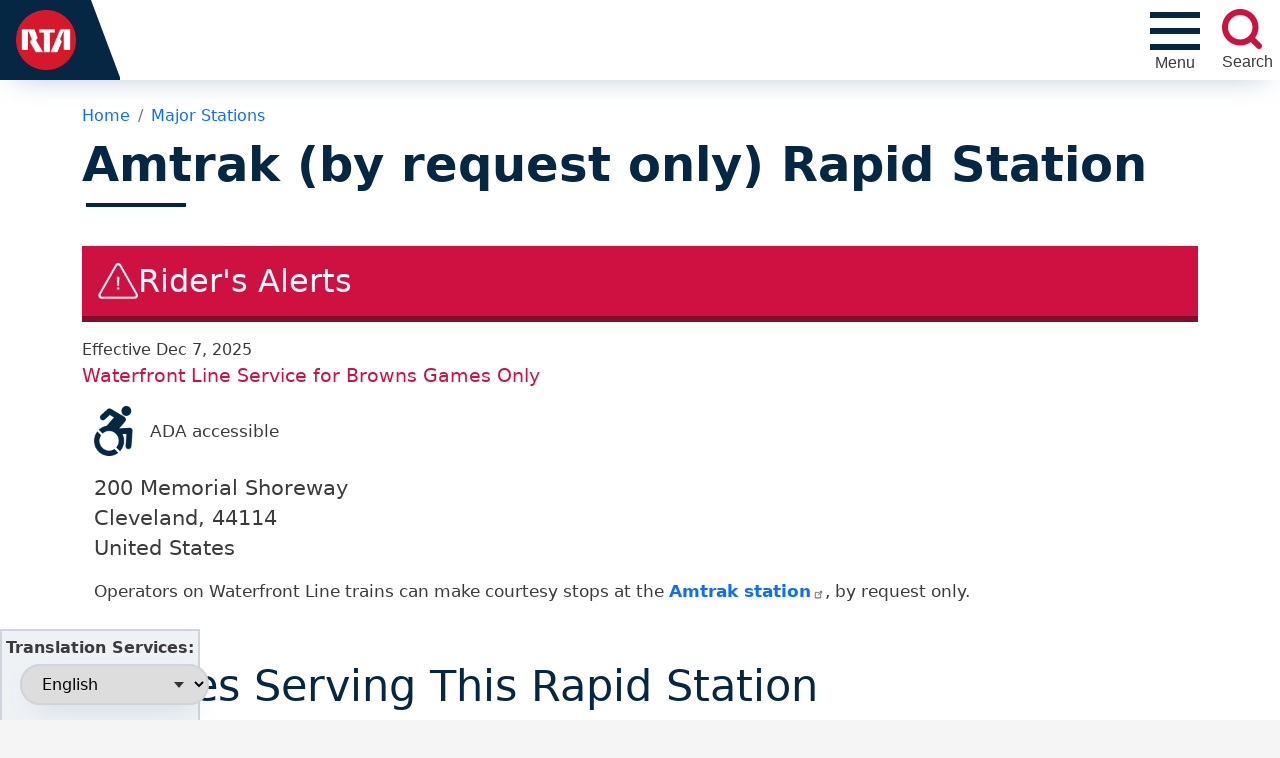

--- FILE ---
content_type: text/html; charset=UTF-8
request_url: https://www.riderta.com/facilities/amtrak?qt-service_updates=0
body_size: 58775
content:
<!DOCTYPE html>
<html lang="en" dir="ltr" prefix="og: https://ogp.me/ns#">
  <head>
    <meta charset="utf-8" />
<script async src="https://www.googletagmanager.com/gtag/js?id=G-Z7TFLG1FJN"></script>
<script>window.dataLayer = window.dataLayer || [];function gtag(){dataLayer.push(arguments)};gtag("js", new Date());gtag("set", "developer_id.dMDhkMT", true);gtag("config", "G-Z7TFLG1FJN", {"groups":"default","page_placeholder":"PLACEHOLDER_page_location"});</script>
<meta name="description" content="Operators on Waterfront Line trains can make courtesy stops at the Amtrak station, by request only." />
<link rel="canonical" href="https://www.riderta.com/facilities/amtrak" />
<meta name="Generator" content="Drupal 10 (https://www.drupal.org)" />
<meta name="MobileOptimized" content="width" />
<meta name="HandheldFriendly" content="true" />
<meta name="viewport" content="width=device-width, initial-scale=1, shrink-to-fit=no" />
<meta property="Generator" content="Spam Master 2.65 - Real-time Protection With Firewall Security at spammaster.org." />
<meta http-equiv="x-ua-compatible" content="ie=edge" />
<link rel="icon" href="/favicon.ico" type="image/vnd.microsoft.icon" />

    <title>Amtrak (by request only) Rapid Station | RideRTA</title>
    <link rel="stylesheet" media="all" href="/sites/default/files/css/css_uASkK9Lo2VzYcO7NXPLT1j-RMZXhPH71CpJQw-Hoj8U.css?delta=0&amp;language=en&amp;theme=riderta&amp;include=[base64]" />
<link rel="stylesheet" media="all" href="/sites/default/files/css/css_MZmEa1NPDnvkmk2_k0QoBFXv9D-v_uQOWp5J2D1HXZ0.css?delta=1&amp;language=en&amp;theme=riderta&amp;include=[base64]" />
<link rel="stylesheet" media="all" href="//cdn.jsdelivr.net/npm/bootstrap@5.2.0/dist/css/bootstrap.min.css" />
<link rel="stylesheet" media="all" href="/sites/default/files/css/css_pOWUQD8CgRWkIOkNxZvHinpfD9j9rUNZFW_LfJOsX24.css?delta=3&amp;language=en&amp;theme=riderta&amp;include=[base64]" />
<link rel="stylesheet" media="print" href="/sites/default/files/css/css_QwjuIjlLPvQvY_ylfN-mbLBNit1eVA3h8efoSh1GKGo.css?delta=4&amp;language=en&amp;theme=riderta&amp;include=[base64]" />
<link rel="stylesheet" media="all" href="/sites/default/files/css/css_2wGdni0Qpsojy5R_l8dqal_jJu21JORS3DQbgGtWGVw.css?delta=5&amp;language=en&amp;theme=riderta&amp;include=[base64]" />

    
  </head>
  <body class="layout-no-sidebars page-node-384 path-node node--type-facility">
    <a href="#main-content" class="focusable skip-link">
      Skip to main content
    </a>
    
      <div class="dialog-off-canvas-main-canvas" data-off-canvas-main-canvas>
    
<div id="page-wrapper">
  <div id="page">
    <header id="header" class="header" role="banner" aria-label="Site header">
                    
<div id="navbar-secondary">
      <section class="row region region-navbar-secondary">
    <div class="views-element-container block block-views block-views-blocksecondary-menu-block-1" id="block-views-block-secondary-menu-block-1-2">
  
    
      <div class="content">
      <div><div class="view view-secondary-menu view-id-secondary_menu view-display-id-block_1 js-view-dom-id-2c88827858d1d771b1df89d60deea6fef74c390e1066f8a77bf10039fb9b3d6a">
  
    
      
      <div class="view-content row">
          <div class="col-6 col-lg-3 d-flex align-items-center p-3 flex-column gap-1  views-row">
    <div class="views-field views-field-field-icon"><div class="field-content text-center"><a href="/paratransit"><div>
  
  
  <div class="field field--name-field-media-image field--type-image field--label-visually_hidden">
    <div class="field__label visually-hidden">Image</div>
              <div class="field__item">  <img loading="lazy" src="/sites/default/files/styles/30h_icon/public/2023-05/paratransit-icon_0.png?itok=2Ae_WqYD" width="24" height="30" alt="Paratransit Services" class="image-style-_0h-icon" />


</div>
          </div>

</div>
 
Paratransit Service</a></div></div>
  </div>
    <div class="col-6 col-lg-3 d-flex align-items-center p-3 flex-column gap-1  views-row">
    <div class="views-field views-field-field-icon"><div class="field-content text-center"><a href="/fares"><div>
  
  
  <div class="field field--name-field-media-image field--type-image field--label-visually_hidden">
    <div class="field__label visually-hidden">Image</div>
              <div class="field__item">  <img loading="lazy" src="/sites/default/files/styles/30h_icon/public/2023-01/fare-icon.png?itok=qsslSDHH" width="16" height="30" alt="Fares" class="image-style-_0h-icon" />


</div>
          </div>

</div>
 
Fares</a></div></div>
  </div>
    <div class="col-6 col-lg-3 d-flex align-items-center p-3 flex-column gap-1  views-row">
    <div class="views-field views-field-field-icon"><div class="field-content text-center"><a href="/customerservice"><div>
  
  
  <div class="field field--name-field-media-image field--type-image field--label-visually_hidden">
    <div class="field__label visually-hidden">Image</div>
              <div class="field__item">  <img loading="lazy" src="/sites/default/files/styles/30h_icon/public/2023-01/connection-line-icon.png?itok=iqJmMu6D" width="58" height="30" alt="Community Connection Line" class="image-style-_0h-icon" />


</div>
          </div>

</div>
 
Community Connection Line</a></div></div>
  </div>
    <div class="col-6 col-lg-3 d-flex align-items-center p-3 flex-column gap-1  views-row">
    <div class="views-field views-field-field-icon"><div class="field-content text-center"><a href="https://onerta.riderta.com/"><div>
  
  
  <div class="field field--name-field-media-image field--type-image field--label-visually_hidden">
    <div class="field__label visually-hidden">Image</div>
              <div class="field__item">  <img loading="lazy" src="/sites/default/files/styles/30h_icon/public/2023-01/employee-icon.png?itok=aPkwAcVm" width="28" height="30" alt="Employee Login" class="image-style-_0h-icon" />


</div>
          </div>

</div>
 
Employee Login</a></div></div>
  </div>

    </div>
  
          </div>
</div>

    </div>
  </div>

  </section>

</div>
<nav class="navbar" id="navbar-top">
    <a href="/" class="branding">
        <img src="/themes/custom/riderta/assets/global/logo.png" class="rta-logo" alt="Greater Cleveland Regional Transit Authority">
                    <span class="site-name">Greater Cleveland<br />Regional Transit Authority</span>
            </a>
          <section class="row region region-top-header">
    <div id="block-mainmenu" class="block block-tb-megamenu block-tb-megamenu-menu-blockmain">
  
    
      <div class="content">
      <div  class="tbm tbm-main tbm-arrows" id="768b9429-c56d-4ffa-a96a-b6b047caff19" data-breakpoint="1200" aria-label="main navigation">
          <button id="mobile-menu" data-target=".nav-collapse" data-toggle="collapse" class="btn btn-navbar tb-megamenu-button" type="button" aria-expanded="false" aria-label="Toggle navigation">
        <div id="nav-icon">
            <span></span>
            <span></span>
            <span></span>
            <span></span>
        </div>
        <span id="mobile-menu__text">Menu</span>
    </button>
    <div class="nav-collapse ">
        <div class="tb-megamenu-nav__view-secondary-menu">
        <div class="views-element-container"><div class="view view-secondary-menu view-id-secondary_menu view-display-id-block_1 js-view-dom-id-107cf9ff097624cbd7f909f654fd1b1693d2452948e8843c168384117155eace">
  
    
      
      <div class="view-content row">
          <div class="col-6 col-lg-3 d-flex align-items-center p-3 flex-column gap-1  views-row">
    <div class="views-field views-field-field-icon"><div class="field-content text-center"><a href="/paratransit"><div>
  
  
  <div class="field field--name-field-media-image field--type-image field--label-visually_hidden">
    <div class="field__label visually-hidden">Image</div>
              <div class="field__item">  <img loading="lazy" src="/sites/default/files/styles/30h_icon/public/2023-05/paratransit-icon_0.png?itok=2Ae_WqYD" width="24" height="30" alt="Paratransit Services" class="image-style-_0h-icon" />


</div>
          </div>

</div>
 
Paratransit Service</a></div></div>
  </div>
    <div class="col-6 col-lg-3 d-flex align-items-center p-3 flex-column gap-1  views-row">
    <div class="views-field views-field-field-icon"><div class="field-content text-center"><a href="/fares"><div>
  
  
  <div class="field field--name-field-media-image field--type-image field--label-visually_hidden">
    <div class="field__label visually-hidden">Image</div>
              <div class="field__item">  <img loading="lazy" src="/sites/default/files/styles/30h_icon/public/2023-01/fare-icon.png?itok=qsslSDHH" width="16" height="30" alt="Fares" class="image-style-_0h-icon" />


</div>
          </div>

</div>
 
Fares</a></div></div>
  </div>
    <div class="col-6 col-lg-3 d-flex align-items-center p-3 flex-column gap-1  views-row">
    <div class="views-field views-field-field-icon"><div class="field-content text-center"><a href="/customerservice"><div>
  
  
  <div class="field field--name-field-media-image field--type-image field--label-visually_hidden">
    <div class="field__label visually-hidden">Image</div>
              <div class="field__item">  <img loading="lazy" src="/sites/default/files/styles/30h_icon/public/2023-01/connection-line-icon.png?itok=iqJmMu6D" width="58" height="30" alt="Community Connection Line" class="image-style-_0h-icon" />


</div>
          </div>

</div>
 
Community Connection Line</a></div></div>
  </div>
    <div class="col-6 col-lg-3 d-flex align-items-center p-3 flex-column gap-1  views-row">
    <div class="views-field views-field-field-icon"><div class="field-content text-center"><a href="https://onerta.riderta.com/"><div>
  
  
  <div class="field field--name-field-media-image field--type-image field--label-visually_hidden">
    <div class="field__label visually-hidden">Image</div>
              <div class="field__item">  <img loading="lazy" src="/sites/default/files/styles/30h_icon/public/2023-01/employee-icon.png?itok=aPkwAcVm" width="28" height="30" alt="Employee Login" class="image-style-_0h-icon" />


</div>
          </div>

</div>
 
Employee Login</a></div></div>
  </div>

    </div>
  
          </div>
</div>

    </div>
<ul  class="tbm-nav level-0 items-5" >
          <li  class="tbm-item level-1 is-relative tbm-justify tbm-item--has-dropdown" aria-level="1" >
      <div class="tbm-link-container">
            <span class="tbm-link level-1 no-link tbm-toggle" tabindex="0" aria-expanded="false">
                Schedules &amp; Maps
          </span>
                <button class="tbm-submenu-toggle always-show"><span class="visually-hidden">Toggle submenu</span></button>
          </div>
    <div  class="tbm-submenu tbm-item-child tbm-has-width" style="width: 500px;">
  <div class="mega-dropdown-inner container-fluid">
   <div class="row">
        <div class="col-12">
                            <div  class="tbm-row">
      <div  class="tbm-column span6">
  <div class="tbm-column-inner">
               <ul  class="tbm-subnav level-1 items-3">
        <li  class="tbm-item level-2" aria-level="2" >
      <div class="tbm-link-container">
            <a href="/routes/rail"  class="tbm-link level-2">
                Rail
          </a>
            </div>
    
</li>

        <li  class="tbm-item level-2" aria-level="2" >
      <div class="tbm-link-container">
            <a href="/routes/bus"  class="tbm-link level-2">
                Bus
          </a>
            </div>
    
</li>

        <li  class="tbm-item level-2" aria-level="2" >
      <div class="tbm-link-container">
            <a href="/routes/brt"  class="tbm-link level-2">
                BRT
          </a>
            </div>
    
</li>

  </ul>

      </div>
</div>

      <div  class="tbm-column span6">
  <div class="tbm-column-inner">
               <ul  class="tbm-subnav level-1 items-3">
        <li  class="tbm-item level-2" aria-level="2" >
      <div class="tbm-link-container">
            <a href="/routes/trolley"  class="tbm-link level-2">
                Trolley
          </a>
            </div>
    
</li>

        <li  class="tbm-item level-2" aria-level="2" >
      <div class="tbm-link-container">
            <a href="/routes"  class="tbm-link level-2">
                View all Schedules
          </a>
            </div>
    
</li>

        <li  class="tbm-item level-2" aria-level="2" >
      <div class="tbm-link-container">
            <a href="/maps"  class="tbm-link level-2">
                Maps
          </a>
            </div>
    
</li>

  </ul>

      </div>
</div>

  </div>

                    </div>
    </div>
  </div>
</div>
</li>

          <li  class="tbm-item level-1 is-relative tbm-justify tbm-item--has-dropdown" aria-level="1" >
      <div class="tbm-link-container">
            <span class="tbm-link level-1 no-link tbm-toggle" tabindex="0" aria-expanded="false">
                Riding RTA
          </span>
                <button class="tbm-submenu-toggle always-show"><span class="visually-hidden">Toggle submenu</span></button>
          </div>
    <div  class="tbm-submenu tbm-item-child tbm-has-width" style="width: 600px;">
  <div class="mega-dropdown-inner container-fluid">
   <div class="row">
        <div class="col-12">
                            <div  class="tbm-row">
      <div  class="tbm-column span6">
  <div class="tbm-column-inner">
               <ul  class="tbm-subnav level-1 items-8">
        <li  class="tbm-item level-2" aria-level="2" >
      <div class="tbm-link-container">
            <a href="/howtoride"  class="tbm-link level-2">
                How to Ride
          </a>
            </div>
    
</li>

        <li  class="tbm-item level-2" aria-level="2" >
      <div class="tbm-link-container">
            <a href="/fares"  class="tbm-link level-2">
                Fares
          </a>
            </div>
    
</li>

        <li  class="tbm-item level-2" aria-level="2" >
      <div class="tbm-link-container">
            <a href="http://shoprta.com"  class="tbm-link level-2" target="_blank">
                Purchase Fares Online
          </a>
            </div>
    
</li>

        <li  class="tbm-item level-2" aria-level="2" >
      <div class="tbm-link-container">
            <a href="/racknroll"  class="tbm-link level-2">
                Bike Information
          </a>
            </div>
    
</li>

        <li  class="tbm-item level-2" aria-level="2" >
      <div class="tbm-link-container">
            <a href="/accessibility"  class="tbm-link level-2">
                Accessibility
          </a>
            </div>
    
</li>

        <li  class="tbm-item level-2" aria-level="2" >
      <div class="tbm-link-container">
            <a href="/safety"  class="tbm-link level-2">
                Safety
          </a>
            </div>
    
</li>

        <li  class="tbm-item level-2" aria-level="2" >
      <div class="tbm-link-container">
            <a href="/paratransit"  class="tbm-link level-2">
                Paratransit
          </a>
            </div>
    
</li>

        <li  class="tbm-item level-2" aria-level="2" >
      <div class="tbm-link-container">
            <a href="/transitpolice"  class="tbm-link level-2">
                Transit Police
          </a>
            </div>
    
</li>

  </ul>

      </div>
</div>

      <div  class="tbm-column span6">
  <div class="tbm-column-inner">
               <ul  class="tbm-subnav level-1 items-10">
        <li  class="tbm-item level-2" aria-level="2" >
      <div class="tbm-link-container">
            <a href="/facilities"  class="tbm-link level-2">
                Major Stations
          </a>
            </div>
    
</li>

        <li  class="tbm-item level-2" aria-level="2" >
      <div class="tbm-link-container">
            <a href="/parking"  class="tbm-link level-2">
                Parking
          </a>
            </div>
    
</li>

        <li  class="tbm-item level-2" aria-level="2" >
      <div class="tbm-link-container">
            <a href="/seniors"  class="tbm-link level-2">
                Seniors
          </a>
            </div>
    
</li>

        <li  class="tbm-item level-2" aria-level="2" >
      <div class="tbm-link-container">
            <a href="/elevator-escalator-status"  class="tbm-link level-2">
                Elevator/Escalator Status
          </a>
            </div>
    
</li>

        <li  class="tbm-item level-2" aria-level="2" >
      <div class="tbm-link-container">
            <a href="/engagerta"  class="tbm-link level-2">
                Community Outreach
          </a>
            </div>
    
</li>

        <li  class="tbm-item level-2" aria-level="2" >
      <div class="tbm-link-container">
            <a href="/developers"  class="tbm-link level-2">
                Mobile Applications
          </a>
            </div>
    
</li>

        <li  class="tbm-item level-2" aria-level="2" >
      <div class="tbm-link-container">
            <a href="/customerservice"  class="tbm-link level-2">
                Customer Service
          </a>
            </div>
    
</li>

        <li  class="tbm-item level-2" aria-level="2" >
      <div class="tbm-link-container">
            <a href="/fareviolations"  class="tbm-link level-2">
                Fare Violations
          </a>
            </div>
    
</li>

        <li  class="tbm-item level-2" aria-level="2" >
      <div class="tbm-link-container">
            <a href="/oeo"  class="tbm-link level-2">
                Know Your Rights
          </a>
            </div>
    
</li>

        <li  class="tbm-item level-2" aria-level="2" >
      <div class="tbm-link-container">
            <a href="/espanol"  class="tbm-link level-2">
                Si usted no habla Ingles
          </a>
            </div>
    
</li>

  </ul>

      </div>
</div>

  </div>

                    </div>
    </div>
  </div>
</div>
</li>

          <li  class="tbm-item level-1 is-relative tbm-justify tbm-item--has-dropdown" aria-level="1" >
      <div class="tbm-link-container">
            <span class="tbm-link level-1 no-link tbm-toggle" tabindex="0" aria-expanded="false">
                About RTA
          </span>
                <button class="tbm-submenu-toggle always-show"><span class="visually-hidden">Toggle submenu</span></button>
          </div>
    <div  class="tbm-submenu tbm-item-child">
  <div class="mega-dropdown-inner container-fluid">
   <div class="row">
        <div class="col-12">
                            <div  class="tbm-row">
      <div  class="tbm-column span12">
  <div class="tbm-column-inner">
               <ul  class="tbm-subnav level-1 items-7">
        <li  class="tbm-item level-2" aria-level="2" >
      <div class="tbm-link-container">
            <a href="/events"  class="tbm-link level-2">
                Events
          </a>
            </div>
    
</li>

          <li  class="tbm-item level-2 tbm-item--has-flyout" aria-level="2" >
      <div class="tbm-link-container">
            <span class="tbm-link level-2 no-link tbm-toggle" tabindex="0" aria-expanded="false">
                About Us
          </span>
                <button class="tbm-submenu-toggle always-show"><span class="visually-hidden">Toggle submenu</span></button>
          </div>
    <div  class="tbm-submenu tbm-item-child tbm-has-width" style="width: 300px;">
  <div class="mega-dropdown-inner container-fluid">
   <div class="row">
        <div class="col-12">
                            <div  class="tbm-row">
      <div  class="tbm-column span12">
  <div class="tbm-column-inner">
               <ul  class="tbm-subnav level-2 items-5">
        <li  class="tbm-item level-3" aria-level="3" >
      <div class="tbm-link-container">
            <a href="/history"  class="tbm-link level-3">
                History
          </a>
            </div>
    
</li>

        <li  class="tbm-item level-3" aria-level="3" >
      <div class="tbm-link-container">
            <a href="/missionvisionvalues"  class="tbm-link level-3">
                Mission, Vision, and Values
          </a>
            </div>
    
</li>

        <li  class="tbm-item level-3" aria-level="3" >
      <div class="tbm-link-container">
            <a href="/overview"  class="tbm-link level-3">
                Overview
          </a>
            </div>
    
</li>

        <li  class="tbm-item level-3" aria-level="3" >
      <div class="tbm-link-container">
            <a href="/safety"  class="tbm-link level-3">
                Safety
          </a>
            </div>
    
</li>

        <li  class="tbm-item level-3" aria-level="3" >
      <div class="tbm-link-container">
            <a href="/transparency"  class="tbm-link level-3">
                Transparency
          </a>
            </div>
    
</li>

  </ul>

      </div>
</div>

  </div>

                    </div>
    </div>
  </div>
</div>
</li>

          <li  class="tbm-item level-2 tbm-item--has-flyout" aria-level="2" >
      <div class="tbm-link-container">
            <span class="tbm-link level-2 no-link tbm-toggle" tabindex="0" aria-expanded="false">
                Leadership
          </span>
                <button class="tbm-submenu-toggle always-show"><span class="visually-hidden">Toggle submenu</span></button>
          </div>
    <div  class="tbm-submenu tbm-item-child tbm-has-width" style="width: 300px;">
  <div class="mega-dropdown-inner container-fluid">
   <div class="row">
        <div class="col-12">
                            <div  class="tbm-row">
      <div  class="tbm-column span12">
  <div class="tbm-column-inner">
               <ul  class="tbm-subnav level-2 items-4">
        <li  class="tbm-item level-3" aria-level="3" >
      <div class="tbm-link-container">
            <a href="/board"  class="tbm-link level-3">
                Board of Trustees
          </a>
            </div>
    
</li>

        <li  class="tbm-item level-3" aria-level="3" >
      <div class="tbm-link-container">
            <a href="/leadership"  class="tbm-link level-3">
                Leadership Team
          </a>
            </div>
    
</li>

        <li  class="tbm-item level-3" aria-level="3" >
      <div class="tbm-link-container">
            <a href="/coc"  class="tbm-link level-3">
                Civilian Oversight Committee
          </a>
            </div>
    
</li>

        <li  class="tbm-item level-3" aria-level="3" >
      <div class="tbm-link-container">
            <a href="/cac"  class="tbm-link level-3">
                Community Advisory Committee
          </a>
            </div>
    
</li>

  </ul>

      </div>
</div>

  </div>

                    </div>
    </div>
  </div>
</div>
</li>

          <li  class="tbm-item level-2 tbm-item--has-flyout" aria-level="2" >
      <div class="tbm-link-container">
            <span class="tbm-link level-2 no-link tbm-toggle" tabindex="0" aria-expanded="false">
                Policies
          </span>
                <button class="tbm-submenu-toggle always-show"><span class="visually-hidden">Toggle submenu</span></button>
          </div>
    <div  class="tbm-submenu tbm-item-child tbm-has-width" style="width: 300px;">
  <div class="mega-dropdown-inner container-fluid">
   <div class="row">
        <div class="col-12">
                            <div  class="tbm-row">
      <div  class="tbm-column span12">
  <div class="tbm-column-inner">
               <ul  class="tbm-subnav level-2 items-4">
        <li  class="tbm-item level-3" aria-level="3" >
      <div class="tbm-link-container">
            <a href="/policies/advertising"  class="tbm-link level-3">
                Advertising
          </a>
            </div>
    
</li>

        <li  class="tbm-item level-3" aria-level="3" >
      <div class="tbm-link-container">
            <a href="/policies/environmental"  class="tbm-link level-3">
                Environmental
          </a>
            </div>
    
</li>

        <li  class="tbm-item level-3" aria-level="3" >
      <div class="tbm-link-container">
            <a href="/policies/publicassembly"  class="tbm-link level-3">
                Public Assembly
          </a>
            </div>
    
</li>

        <li  class="tbm-item level-3" aria-level="3" >
      <div class="tbm-link-container">
            <a href="/policies/sustainability"  class="tbm-link level-3">
                Sustainability
          </a>
            </div>
    
</li>

  </ul>

      </div>
</div>

  </div>

                    </div>
    </div>
  </div>
</div>
</li>

          <li  class="tbm-item level-2 tbm-item--has-flyout" aria-level="2" >
      <div class="tbm-link-container">
            <span class="tbm-link level-2 no-link tbm-toggle" tabindex="0" aria-expanded="false">
                Finances
          </span>
                <button class="tbm-submenu-toggle always-show"><span class="visually-hidden">Toggle submenu</span></button>
          </div>
    <div  class="tbm-submenu tbm-item-child tbm-has-width" style="width: 300px;">
  <div class="mega-dropdown-inner container-fluid">
   <div class="row">
        <div class="col-12">
                            <div  class="tbm-row">
      <div  class="tbm-column span12">
  <div class="tbm-column-inner">
               <ul  class="tbm-subnav level-2 items-5">
        <li  class="tbm-item level-3" aria-level="3" >
      <div class="tbm-link-container">
            <a href="/annual"  class="tbm-link level-3">
                Annual Reports
          </a>
            </div>
    
</li>

        <li  class="tbm-item level-3" aria-level="3" >
      <div class="tbm-link-container">
            <a href="/budget"  class="tbm-link level-3">
                Budgets
          </a>
            </div>
    
</li>

        <li  class="tbm-item level-3" aria-level="3" >
      <div class="tbm-link-container">
            <a href="/acfr"  class="tbm-link level-3">
                Annual Comprehensive Financial Report
          </a>
            </div>
    
</li>

        <li  class="tbm-item level-3" aria-level="3" >
      <div class="tbm-link-container">
            <a href="/financialmanagementinitiatives"  class="tbm-link level-3">
                Financial Management Initiatives
          </a>
            </div>
    
</li>

        <li  class="tbm-item level-3" aria-level="3" >
      <div class="tbm-link-container">
            <a href="/qmr"  class="tbm-link level-3">
                Quarterly Management Report
          </a>
            </div>
    
</li>

  </ul>

      </div>
</div>

  </div>

                    </div>
    </div>
  </div>
</div>
</li>

          <li  class="tbm-item level-2 tbm-item--has-flyout" aria-level="2" >
      <div class="tbm-link-container">
            <span class="tbm-link level-2 no-link tbm-toggle" tabindex="0" aria-expanded="false">
                News &amp; Media
          </span>
                <button class="tbm-submenu-toggle always-show"><span class="visually-hidden">Toggle submenu</span></button>
          </div>
    <div  class="tbm-submenu tbm-item-child tbm-has-width" style="width: 300px;">
  <div class="mega-dropdown-inner container-fluid">
   <div class="row">
        <div class="col-12">
                            <div  class="tbm-row">
      <div  class="tbm-column span12">
  <div class="tbm-column-inner">
               <ul  class="tbm-subnav level-2 items-4">
        <li  class="tbm-item level-3" aria-level="3" >
      <div class="tbm-link-container">
            <a href="/mediacontacts"  class="tbm-link level-3">
                Media Contacts
          </a>
            </div>
    
</li>

        <li  class="tbm-item level-3" aria-level="3" >
      <div class="tbm-link-container">
            <a href="/news"  class="tbm-link level-3">
                News / Press Releases
          </a>
            </div>
    
</li>

        <li  class="tbm-item level-3" aria-level="3" >
      <div class="tbm-link-container">
            <a href="/blogs"  class="tbm-link level-3">
                Blogs
          </a>
            </div>
    
</li>

        <li  class="tbm-item level-3" aria-level="3" >
      <div class="tbm-link-container">
            <a href="/publicrecords"  class="tbm-link level-3">
                Public Records Requests
          </a>
            </div>
    
</li>

  </ul>

      </div>
</div>

  </div>

                    </div>
    </div>
  </div>
</div>
</li>

          <li  class="tbm-item level-2 tbm-item--has-flyout" aria-level="2" >
      <div class="tbm-link-container">
            <span class="tbm-link level-2 no-link tbm-toggle" tabindex="0" aria-expanded="false">
                Programming &amp; Planning
          </span>
                <button class="tbm-submenu-toggle always-show"><span class="visually-hidden">Toggle submenu</span></button>
          </div>
    <div  class="tbm-submenu tbm-item-child tbm-has-width" style="width: 300px;">
  <div class="mega-dropdown-inner container-fluid">
   <div class="row">
        <div class="col-12">
                            <div  class="tbm-row">
      <div  class="tbm-column span12">
  <div class="tbm-column-inner">
               <ul  class="tbm-subnav level-2 items-5">
        <li  class="tbm-item level-3" aria-level="3" >
      <div class="tbm-link-container">
            <a href="/planning"  class="tbm-link level-3">
                Overview
          </a>
            </div>
    
</li>

        <li  class="tbm-item level-3" aria-level="3" >
      <div class="tbm-link-container">
            <a href="/legislativeupdate"  class="tbm-link level-3">
                Legislative Update
          </a>
            </div>
    
</li>

        <li  class="tbm-item level-3" aria-level="3" >
      <div class="tbm-link-container">
            <a href="/strategicplan"  class="tbm-link level-3">
                Strategic Plan
          </a>
            </div>
    
</li>

        <li  class="tbm-item level-3" aria-level="3" >
      <div class="tbm-link-container">
            <a href="/majorprojects"  class="tbm-link level-3">
                Major Projects
          </a>
            </div>
    
</li>

        <li  class="tbm-item level-3" aria-level="3" >
      <div class="tbm-link-container">
            <a href="/cpip"  class="tbm-link level-3">
                Community Partner Investment Program (CPIP)
          </a>
            </div>
    
</li>

  </ul>

      </div>
</div>

  </div>

                    </div>
    </div>
  </div>
</div>
</li>

  </ul>

      </div>
</div>

  </div>

                    </div>
    </div>
  </div>
</div>
</li>

          <li  class="tbm-item level-1 is-relative tbm-justify tbm-item--has-dropdown" aria-level="1" >
      <div class="tbm-link-container">
            <span class="tbm-link level-1 no-link tbm-toggle" tabindex="0" aria-expanded="false">
                Doing Business
          </span>
                <button class="tbm-submenu-toggle always-show"><span class="visually-hidden">Toggle submenu</span></button>
          </div>
    <div  class="tbm-submenu tbm-item-child tbm-has-width" style="width: 500px;">
  <div class="mega-dropdown-inner container-fluid">
   <div class="row">
        <div class="col-12">
                            <div  class="tbm-row">
      <div  class="tbm-column span6">
  <div class="tbm-column-inner">
               <ul  class="tbm-subnav level-1 items-6">
        <li  class="tbm-item level-2" aria-level="2" >
      <div class="tbm-link-container">
            <a href="/procurement"  class="tbm-link level-2">
                Procurement
          </a>
            </div>
    
</li>

        <li  class="tbm-item level-2" aria-level="2" >
      <div class="tbm-link-container">
            <a href="/procurement#multi-section-tab2"  class="tbm-link level-2">
                Vendor Registration &amp; Login
          </a>
            </div>
    
</li>

        <li  class="tbm-item level-2" aria-level="2" >
      <div class="tbm-link-container">
            <a href="/procurement#multi-section-tab4"  class="tbm-link level-2">
                Learn to Do Business With RTA
          </a>
            </div>
    
</li>

        <li  class="tbm-item level-2" aria-level="2" >
      <div class="tbm-link-container">
            <a href="https://www.procurement.riderta.com/"  class="tbm-link level-2">
                Contract Opportunities
          </a>
            </div>
    
</li>

        <li  class="tbm-item level-2" aria-level="2" >
      <div class="tbm-link-container">
            <a href="/realestate"  class="tbm-link level-2">
                Real Estate
          </a>
            </div>
    
</li>

        <li  class="tbm-item level-2" aria-level="2" >
      <div class="tbm-link-container">
            <a href="/dbe"  class="tbm-link level-2">
                Disadvantaged Business Enterprise (DBE) Program
          </a>
            </div>
    
</li>

  </ul>

      </div>
</div>

      <div  class="tbm-column span6">
  <div class="tbm-column-inner">
               <ul  class="tbm-subnav level-1 items-3">
                <li  class="tbm-item level-2" aria-level="2" >
      <div class="tbm-link-container">
            <span class="tbm-link level-2 no-link tbm-no-submenu" tabindex="0">
                Advertise on RTA
          </span>
            </div>
    
</li>

        <li  class="tbm-item level-2" aria-level="2" >
      <div class="tbm-link-container">
            <a href="/advertising"  class="tbm-link level-2">
                Advertising Contacts
          </a>
            </div>
    
</li>

        <li  class="tbm-item level-2" aria-level="2" >
      <div class="tbm-link-container">
            <a href="/developers"  class="tbm-link level-2">
                Developers
          </a>
            </div>
    
</li>

  </ul>

      </div>
</div>

  </div>

                    </div>
    </div>
  </div>
</div>
</li>

          <li  class="tbm-item level-1 work-menu-item tbm-justify tbm-item--has-dropdown" aria-level="1" >
      <div class="tbm-link-container">
            <span class="tbm-link level-1 no-link tbm-toggle" tabindex="0" aria-expanded="false">
                Work for Us
          </span>
                <button class="tbm-submenu-toggle always-show"><span class="visually-hidden">Toggle submenu</span></button>
          </div>
    <div  class="tbm-submenu tbm-item-child">
  <div class="mega-dropdown-inner container-fluid">
   <div class="row">
        <div class="col-12">
                            <div  class="tbm-row">
      <div  class="tbm-column span12">
  <div class="tbm-column-inner">
                 <div  class="tbm-block">
    <div class="block-inner">
      <div id="block-workforus" class="block block-gcrta-block-library block-workforus">
  
    
      <div class="content">
      <a href="/careers">
    <div class="work-for-us">
            <div class="left-region">
                <span>We're always hiring drivers!</span>
                <button>View open positions</button>
            </div>
            <div class="right-region"></div>
    </div>
</a>
    </div>
  </div>

    </div>
  </div>

      </div>
</div>

  </div>

                    </div>
    </div>
  </div>
</div>
</li>

  </ul>

      </div>
  </div>

    </div>
  </div>
<div id="block-gcrtamainnavigationsearchbutton" class="block block-gcrta-block-library block-mainnavsearchbutton">
  
    
      <div class="content">
      <div id="main-nav-search__wrapper">
    <button id="main-nav-search" aria-expanded="false" aria-label="search" aria-controls="gcrta-search">
                        <span id="search__text">Search</span>
    </button>
    <form action="/search" method="get" id="gcrta-search" role="search">
        <label class="visually-hidden" for="gcrta-search__text">Search this site</label>
        <input type="search" name="text" value="" id="gcrta-search__text" placeholder="What are you searching for?"/> 
        <input type="submit" id="gcrta-search__submit" value="Search" class="button form-submit btn btn-primary form-control">
    </form>
</div>

    </div>
  </div>

  </section>

    </nav>        <nav class="navbar navbar-expand-xl" id="navbar-main">
              
                          </nav>
    </header>
          <div class="highlighted">
        <aside class="container-fluid section clearfix" role="complementary">
            <div data-drupal-messages-fallback class="hidden"></div>


        </aside>
      </div>
            <div id="main-wrapper" class="layout-main-wrapper clearfix">
                                  <section class="row region region-content-top">
    
  </section>

                <div id="main">
                      <div id="page-title__wrapper">
                              <div class="container">
                    <div id="block-riderta-breadcrumbs__wrapper" class="relative-breadcrumb">
  <div id="block-riderta-breadcrumbs" class="block block-system block-system-breadcrumb-block">
    
        
          <div class="content row">
          <div class="left col-12 col-md-8">
              

  <nav role="navigation" aria-label="breadcrumb">
    <ol class="breadcrumb pt-4">
                  <li class="breadcrumb-item">
          <a href="/">Home</a>
        </li>
                        <li class="breadcrumb-item">
          <a href="/facilities">Major Stations</a>
        </li>
              </ol>
  </nav>

          </div>
                </div>
      </div>
</div>

                    <section class="row region region-title">
    <div class="block-riderta-page-title__wrapper d-flex align-items-center col-12   no-page-title-image col-xl-12 ">
    <div id="block-riderta-page-title" class="block block-core block-page-title-block col-12">
    
        
            <div class="content">
            
      <h1  class="title page-title"><span class="page-title__text pb-3"><span class="field field--name-title field--type-string field--label-hidden">Amtrak (by request only) Rapid Station</span>
</span></h1>
  
      <p id="page-title__summary"></p>
  
      <div id="page-title__alerts">
            <div id="page-title__alerts__wrapper">
        <img src="/themes/custom/riderta/assets/global/icons/crisis-icon.png" alt="Alert Icon">
        <h2 id="page-title__alerts-text">Rider's Alerts</h2>
      </div>
      <div class="view view-service-alerts-major-stations-affected view-id-service_alerts_major_stations_affected view-display-id-block_2">
  
    
      
      <div class="view-content row">
          <div class="views-row">
    <span class="views-field views-field-field-effective-date"><strong class="views-label views-label-field-effective-date">Effective </strong><strong class="field-content">Dec 7, 2025</strong></span><div class="views-field views-field-title"><span class="field-content"><a href="/riders-alerts/waterfront-line-service-browns-games-only" hreflang="en">Waterfront Line Service for Browns Games Only</a></span></div>
  </div>

    </div>
  
          </div>

    </div>
  

        </div>
        </div>
</div>


  </section>

              </div>
            </div>
                    <div class="container">
            <div class="row row-offcanvas row-offcanvas-left clearfix">
                <main class="main-content col order-last" id="content" role="main">
                  <section class="section">
                    <a id="main-content" tabindex="-1"></a>
                      <div id="block-riderta-content" class="block block-system block-system-main-block">
  
    
      <div class="content">
      

<article data-history-node-id="384" class="node node--type-facility node--view-mode-full clearfix">
  <header>
    
        
      </header>
  <div class="node__content clearfix">
    

    <div  class="gcrta-one-column container" style="">
        <div class="row"><div  class="main-region col-12">
                                        <div class="views-element-container block block-views block-views-blockfacility-details-block-1">
  
    
      <div class="content">
      <div><div class="view view-facility-details view-id-facility_details view-display-id-block_1 js-view-dom-id-2b791d43a8ee7d5fbf9ac1537c3184672b67d2386f800ca5b83b01cf47052e3b">
  
    
      
      <div class="view-content row">
          <div class="views-row">
    <div class="views-field views-field-field-facility-accessible"><div class="field-content"><div class="details-entry accessible" data-availability="yes"><div class="icon"><img src="/themes/custom/riderta/assets/global/icons/accessibility-icon100x75.png" alt="wheelchair" /></div><div class="text">ADA accessible</div></div></div></div><div class="views-field views-field-field-bike-racks"><div class="field-content"><div class="details-entry bike-rack" data-availability="0"><div class="icon"><img src="/themes/custom/riderta/assets/global/icons/bikerack-icon100x174.png" alt="bike rack" /></div><div class="text">Bike racks available</div></div></div></div><div class="views-field views-field-field-fare-vending-machines"><div class="field-content"><div class="details-entry ticket-vending" data-availability="0"><div class="icon"><img src="/themes/custom/riderta/assets/global/icons/fare-machine-icon100x121.png" alt="fare machine" /></div><div class="text"> Fare vending machines available</div></div></div></div><div class="views-field views-field-field-public-restrooms"><div class="field-content"><div class="details-entry public-restrooms" data-availability="0"><div class="icon"><img src="/themes/custom/riderta/assets/global/icons/restroom-icon100x100.png" alt="restroom" /></div><div class="text"> Public restrooms available</div></div></div></div><div class="views-field views-field-field-is-there-parking"><div class="field-content"><div class="details-entry parking" data-availability="0"><div class="icon"><img src="/themes/custom/riderta/assets/global/icons/parking-icon100x100.png" alt="parking" /></div><div class="text"> Parking </div></div></div></div><div class="views-field views-field-field-wifi"><div class="field-content"></div></div>
  </div>

    </div>
  
          </div>
</div>

    </div>
  </div>
<div class="block block-layout-builder block-field-blocknodefacilityfield-location">
  
    
      <div class="content">
      
            <div class="field field--name-field-location field--type-address field--label-hidden field__item"><p class="address" translate="no"><span class="address-line1">200 Memorial Shoreway</span><br>
<span class="locality">Cleveland</span>, <span class="postal-code">44114</span><br>
<span class="country">United States</span></p></div>
      
    </div>
  </div>
<div class="block block-layout-builder block-field-blocknodefacilitybody">
  
    
      <div class="content">
      
            <div class="clearfix text-formatted field field--name-body field--type-text-with-summary field--label-hidden field__item"><p>Operators on Waterfront Line trains can make courtesy stops at the <a href="http://www.amtrak.com/servlet/ContentServer?pagename=am/am2Station/Station_Page&amp;code=CLE">Amtrak station</a>, by request only.</p><p>&nbsp;</p></div>
      
    </div>
  </div>
<div class="views-element-container block block-views block-views-blockfacilities-routes-serving-station-block-1">
  
      <h2>Routes Serving This Rapid Station</h2>
    
      <div class="content">
      <div><div class="view view-facilities-routes-serving-station view-id-facilities_routes_serving_station view-display-id-block_1 js-view-dom-id-d1e3d4edfc0059112b40ab047a6b6c60b45bcd47b63e6ffd612b5ad2d7377ec5">
  
    
      
      <div class="view-content row">
          <div class="views-row">
    <div class="views-field views-field-title"><span class="field-content"><a href="/routes/waterfrontline" hreflang="en">Waterfront Line</a></span></div>
  </div>

    </div>
  
          </div>
</div>

    </div>
  </div>

                </div></div>
    </div>
 
  </div>
</article>

    </div>
  </div>


                  </section>
                </main>
            </div>
          </div>
        </div>
    </div>
        <footer class="site-footer">
        <div class="container-fluid p-0">
        <!--<div class="location-info">
            <a href="/" title="Home" rel="home" id="footer-logo"><img class="rta-logo" src="http://www.riderta.com/logo.png" alt="Home"></a>
            <span>
			    Greater Cleveland Regional Transit Authority <br>
			    1240 West 6th Street <br>
			    Cleveland, Ohio 44113-1302 <br>
			    Tel: 216-566-5100
            </span>
		</div>-->
        <a class="site-footer-ad__link" href="https://transitapp.com/">
        <div class="site-footer-ad clearfix container">
            <div class="row">
                <div class="col-12 col-xl-6 left">
                    <ul class="site-footer-ad__text">
                        <li>Plan your Trip</li>
                        <li>Track your Ride</li>
                        <li>Pay your Fare</li>
                    </ul>
                </div>
                <div class="col-12 col-xl-6 right">
                    <img  class="site-footer-ad__image"src="/themes/custom/riderta/assets/global/icons/transit-app.png" alt="Download Transit App">
                </div>
            </div>
        </div>
    </a>
    <div class="site-footer__top clearfix container-fluid">
        <div class="row justify-content-center">
            <div class="col-12 col-xl-4 contact">  <section class="row region region-footer-first">
    <div id="block-companyinfo" class="block-content-custom block block-block-content block-block-contentac129332-fea5-4131-8e6f-8524d288ec72">
  
    
      <div class="content">
      
            <div class="clearfix text-formatted field field--name-body field--type-text-with-summary field--label-hidden field__item"><div class="wrapper"><a href="/"><img src="/themes/custom/riderta/assets/global/logo.png" alt="Home" width="200" height="200" loading="lazy"></a><div>Greater Cleveland Regional Transit Authority&nbsp;<br>1240 West 6th Street&nbsp;<br>Cleveland, Ohio 44113-1302&nbsp;<br><a href="tel:216-566-5100">216-566-5100</a>&nbsp;<br><a href="/transitpolice">Transit Police</a><strong> Dispatch:</strong> <a href="tel: 216-566-5163">216-566-5163</a><br>text/photo/video to <a href="tel://216-575-3937">216-575-EYES</a> (3937)</div></div></div>
      
    </div>
  </div>
<div class="views-element-container block block-views block-views-blocksocial-icons-block-1" id="block-views-block-social-icons-block-1">
  
      <h2>Connect With Us</h2>
    
      <div class="content">
      <div><div class="site-footer--social-icons p-3 site-footer__social-icons view view-social-icons view-id-social_icons view-display-id-block_1 js-view-dom-id-c6ac3bdc287bb3035c95d13ed708b2ad2cadb183ac0df66f618ef279fa72ea2a">
  
    
      
      <div class="view-content row">
          <div class="col-2 d-flex justify-content-center views-row">
    <a href="https://www.facebook.com/ridegcrta ">  <img loading="lazy" src="/sites/default/files/2023-01/facebook-logo.png" width="50" height="50" alt="Facebook" />

</a>
  </div>
    <div class="col-2 d-flex justify-content-center views-row">
    <a href="https://twitter.com/GCRTA ">  <img loading="lazy" src="/sites/default/files/2023-12/twitter.png" width="24" height="25" alt="Twitter" />

</a>
  </div>
    <div class="col-2 d-flex justify-content-center views-row">
    <a href="https://www.youtube.com/GreaterClevelandRTA ">  <img loading="lazy" src="/sites/default/files/2023-01/youtube-logo.png" width="90" height="50" alt="YouTube" />

</a>
  </div>
    <div class="col-2 d-flex justify-content-center views-row">
    <a href="https://www.instagram.com/ridegcrta ">  <img loading="lazy" src="/sites/default/files/2023-01/instagram-logo.png" width="50" height="50" alt="Instagram" />

</a>
  </div>
    <div class="col-2 d-flex justify-content-center views-row">
    <a href="https://www.linkedin.com/company/greater-cleveland-rta ">  <img loading="lazy" src="/sites/default/files/2023-01/linkedin-icon.png" width="50" height="50" alt="LinkedIn" />

</a>
  </div>

    </div>
  
          </div>
</div>

    </div>
  </div>

  </section>
</div>
                        <div class="col-12 col-xl-2">  <section class="row region region-footer-third">
    <nav role="navigation" aria-labelledby="block-footercolumn1-menu" id="block-footercolumn1" class="block block-menu navigation menu--menu-footer-column-1">
            
  <h2 class="visually-hidden" id="block-footercolumn1-menu">Footer Column 1</h2>
  

        
                  <ul class="clearfix nav" data-component-id="bootstrap_barrio:menu">
                    <li class="nav-item">
                <a href="/accessibility" class="nav-link nav-link--accessibility" data-drupal-link-system-path="node/19">Accessibility</a>
              </li>
                <li class="nav-item">
                <a href="/careers" class="nav-link nav-link--careers" data-drupal-link-system-path="node/6912">Careers</a>
              </li>
                <li class="nav-item">
                <a href="/howtoride" class="nav-link nav-link--howtoride" data-drupal-link-system-path="node/544">How to Ride</a>
              </li>
                <li class="nav-item">
                <a href="/engagerta" class="nav-link nav-link--engagerta" data-drupal-link-system-path="node/7124">Community Outreach</a>
              </li>
                <li class="nav-item">
                <a href="/missionvisionvalues" class="nav-link nav-link--missionvisionvalues" data-drupal-link-system-path="node/5895">Mission, Vision, Values</a>
              </li>
        </ul>
  



  </nav>

  </section>
</div>
            <div class="col-12 col-xl-2">  <section class="row region region-footer-fourth">
    <nav role="navigation" aria-labelledby="block-footercolumn2-menu" id="block-footercolumn2" class="block block-menu navigation menu--menu-footer-column-2">
            
  <h2 class="visually-hidden" id="block-footercolumn2-menu">Footer Column 2</h2>
  

        
                  <ul class="clearfix nav" data-component-id="bootstrap_barrio:menu">
                    <li class="nav-item">
                <a href="/developers" class="nav-link nav-link--developers" data-drupal-link-system-path="node/3287">Mobile Applications</a>
              </li>
                <li class="nav-item">
                <a href="/news" class="nav-link nav-link--news" data-drupal-link-system-path="node/6914">News</a>
              </li>
                <li class="nav-item">
                <a href="/paratransit" class="nav-link nav-link--paratransit" data-drupal-link-system-path="node/5">Paratransit Services</a>
              </li>
                <li class="nav-item">
                <a href="/safety" class="nav-link nav-link--safety" data-drupal-link-system-path="node/30">Safety</a>
              </li>
                <li class="nav-item">
                <a href="/maps" class="nav-link nav-link--maps" data-drupal-link-system-path="node/333">System Maps</a>
              </li>
                <li class="nav-item">
                <a href="/termsofuse" class="nav-link nav-link--termsofuse" data-drupal-link-system-path="node/179">Terms of Use</a>
              </li>
        </ul>
  



  </nav>

  </section>
</div>
            <div class="col-12 col-xl-2">  <section class="row region region-footer-fifth">
    <nav role="navigation" aria-labelledby="block-footercolumn3-menu" id="block-footercolumn3" class="block block-menu navigation menu--menu-footer-column-3">
            
  <h2 class="visually-hidden" id="block-footercolumn3-menu">Footer Column 3</h2>
  

        
                  <ul class="clearfix nav" data-component-id="bootstrap_barrio:menu">
                    <li class="nav-item">
                <a href="/customerservice" class="nav-link nav-link--customerservice" data-drupal-link-system-path="node/304">Contact Us</a>
              </li>
                <li class="nav-item">
                <a href="/oeo" class="nav-link nav-link--oeo" data-drupal-link-system-path="node/4887">Know Your Rights</a>
              </li>
                <li class="nav-item">
                <a href="/transparency" class="nav-link nav-link--transparency" data-drupal-link-system-path="node/5411">Transparency</a>
              </li>
        </ul>
  



  </nav>
<div id="block-aptalogo" class="block-content-custom block block-block-content block-block-contentd88f92fe-63ce-46a3-bcc4-d5351ee1142a">
  
    
      <div class="content">
      
            <div class="clearfix text-formatted field field--name-body field--type-text-with-summary field--label-hidden field__item"><p><img class="apta-logo" src="/themes/custom/riderta/assets/global/logos/apta-logo.png" alt="APTA Health and Safety Commitments Program"></p></div>
      
    </div>
  </div>
<div id="block-gtranslate" class="block block-gtranslate block-gtranslate-block">
  
    
      <div class="content">
      
<div class="gtranslate_wrapper"></div><script>window.gtranslateSettings = {"switcher_horizontal_position":"left","switcher_vertical_position":"bottom","horizontal_position":"left","vertical_position":"bottom","float_switcher_open_direction":"top","switcher_open_direction":"bottom","default_language":"en","native_language_names":1,"detect_browser_language":0,"add_new_line":1,"select_language_label":"Select Language","flag_size":32,"flag_style":"2d","globe_size":60,"alt_flags":{"en":"usa"},"wrapper_selector":".gtranslate_wrapper","url_structure":"none","custom_domains":null,"languages":["en","ar","zh-CN","ru","es"],"custom_css":""};</script><script>(function(){var js = document.createElement('script');js.setAttribute('src', 'https://cdn.gtranslate.net/widgets/latest/dropdown.js');js.setAttribute('data-gt-orig-url', '/facilities/amtrak');js.setAttribute('data-gt-orig-domain', 'www.riderta.com');document.body.appendChild(js);})();</script>
    </div>
  </div>

  </section>
</div>
        </div>
        <div class="row">
            <div class="col-12  copyright-wrapper">
             <div class="copyright">&copy; 2026 Greater Cleveland Regional Transit Authority</div>
            </div>
        </div>
    </div>
        </div>    </footer>
  </div>
</div>

  </div>

    
    <script type="application/json" data-drupal-selector="drupal-settings-json">{"path":{"baseUrl":"\/","pathPrefix":"","currentPath":"node\/384","currentPathIsAdmin":false,"isFront":false,"currentLanguage":"en","currentQuery":{"qt-service_updates":"0"}},"pluralDelimiter":"\u0003","suppressDeprecationErrors":true,"ajaxPageState":{"libraries":"[base64]","theme":"riderta","theme_token":null},"ajaxTrustedUrl":[],"google_analytics":{"account":"G-Z7TFLG1FJN","trackOutbound":true,"trackMailto":true,"trackTel":true,"trackDownload":true,"trackDownloadExtensions":"7z|aac|arc|arj|asf|asx|avi|bin|csv|doc(x|m)?|dot(x|m)?|exe|flv|gif|gz|gzip|hqx|jar|jpe?g|js|mp(2|3|4|e?g)|mov(ie)?|msi|msp|pdf|phps|png|ppt(x|m)?|pot(x|m)?|pps(x|m)?|ppam|sld(x|m)?|thmx|qtm?|ra(m|r)?|sea|sit|tar|tgz|torrent|txt|wav|wma|wmv|wpd|xls(x|m|b)?|xlt(x|m)|xlam|xml|z|zip"},"data":{"extlink":{"extTarget":true,"extTargetAppendNewWindowDisplay":true,"extTargetAppendNewWindowLabel":"(opens in a new window)","extTargetNoOverride":false,"extNofollow":false,"extTitleNoOverride":false,"extNoreferrer":true,"extFollowNoOverride":false,"extClass":"ext","extLabel":"(link is external)","extImgClass":false,"extSubdomains":true,"extExclude":"","extInclude":".\\.pdf","extCssExclude":"","extCssInclude":"","extCssExplicit":"","extAlert":false,"extAlertText":"This link will take you to an external web site. We are not responsible for their content.","extHideIcons":false,"mailtoClass":"mailto","telClass":"","mailtoLabel":"(link sends email)","telLabel":"(link is a phone number)","extUseFontAwesome":false,"extIconPlacement":"append","extPreventOrphan":false,"extFaLinkClasses":"fa fa-external-link","extFaMailtoClasses":"fa fa-envelope-o","extAdditionalLinkClasses":"","extAdditionalMailtoClasses":"","extAdditionalTelClasses":"","extFaTelClasses":"fa fa-phone","allowedDomains":[],"extExcludeNoreferrer":""}},"TBMegaMenu":{"TBElementsCounter":{"column":null},"theme":"riderta","768b9429-c56d-4ffa-a96a-b6b047caff19":{"arrows":"1"}},"user":{"uid":0,"permissionsHash":"a54622f0c39538f7d076c328a49f1a95fe386c5deb4481f31de9a9afacc0dd1a"}}</script>
<script src="/sites/default/files/js/js_RqEcmQkTr-ZIsq-9nBYXsOKPUmjHeuZiEPKaa6CBYCU.js?scope=footer&amp;delta=0&amp;language=en&amp;theme=riderta&amp;include=eJx9jNsOwiAMhl8I5ZGallVGVigpxbi3d0ajyS68-o_5SNWHG3YgNCsasyihXIbvUloOdNphTPKVK8ffkpb253cC8sMP3eJis6NcPzHkZI5AomkDKWRoe3x3FUuDhncYjJZWoOmuLWTVLAzYUHYvacRzEQrfoGufPX5dsLLwAY0vaHCCyhkrtxkJBz8BoQ9rBw"></script>
<script src="//cdn.jsdelivr.net/npm/bootstrap@5.2.0/dist/js/bootstrap.bundle.min.js"></script>
<script src="/sites/default/files/js/js_fUg9D-c_Tazofvv0ZMd1daok-mpQDHDeTUQ91Cb2_IE.js?scope=footer&amp;delta=2&amp;language=en&amp;theme=riderta&amp;include=eJx9jNsOwiAMhl8I5ZGallVGVigpxbi3d0ajyS68-o_5SNWHG3YgNCsasyihXIbvUloOdNphTPKVK8ffkpb253cC8sMP3eJis6NcPzHkZI5AomkDKWRoe3x3FUuDhncYjJZWoOmuLWTVLAzYUHYvacRzEQrfoGufPX5dsLLwAY0vaHCCyhkrtxkJBz8BoQ9rBw"></script>

  </body>
</html>
